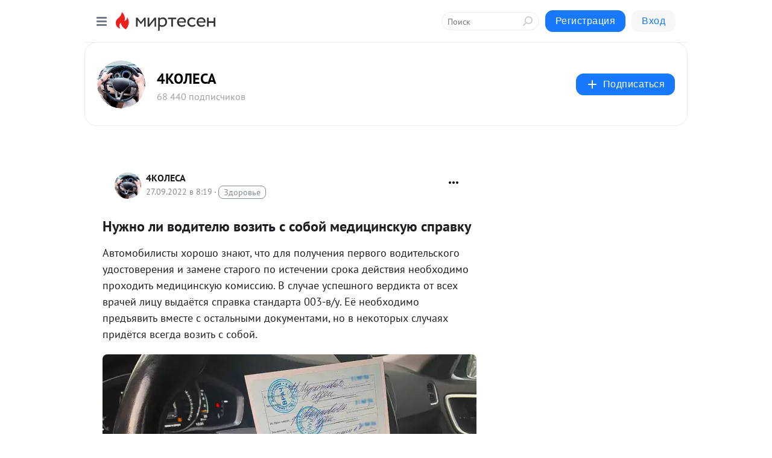

--- FILE ---
content_type: application/javascript;charset=UTF-8
request_url: https://exad.smi2.ru/jsapi?action=rtb_news&payload=CAESJDVlMzdiYjY5LWZmZTEtNDA2NC1iNmJmLWQ0NDA0ZGY5MWQ2YhpDEK2FtssGIgVydV9SVSoMMTguMjI0LjcyLjc3MAE6JDI5N2QwMzQzLTE2YjMtNGYxZC04ZWVjLWMzNzk0YmZkZjE5NCKoAQiAChDQBRqfAU1vemlsbGEvNS4wIChNYWNpbnRvc2g7IEludGVsIE1hYyBPUyBYIDEwXzE1XzcpIEFwcGxlV2ViS2l0LzUzNy4zNiAoS0hUTUwsIGxpa2UgR2Vja28pIENocm9tZS8xMzEuMC4wLjAgU2FmYXJpLzUzNy4zNjsgQ2xhdWRlQm90LzEuMDsgK2NsYXVkZWJvdEBhbnRocm9waWMuY29tKSoRCOSkAxoLbWlydGVzZW4ucnUyiAMKfGh0dHA6Ly80a29sZXNhLm1pcnRlc2VuLnJ1L2Jsb2cvNDM3OTUwOTM1MDMvTnV6aG5vLWxpLXZvZGl0ZWx5dS12b3ppdC1zLXNvYm95LW1lZGl0c2luc2t1eXUtc3ByYXZrdT91dG1fcmVmZXJyZXI9bWlydGVzZW4ucnUSZGh0dHBzOi8vNGtvbGVzYS5taXJ0ZXNlbi5ydS9ibG9nLzQzNzk1MDkzNTAzL051emhuby1saS12b2RpdGVseXUtdm96aXQtcy1zb2JveS1tZWRpdHNpbnNrdXl1LXNwcmF2a3UioQHQndGD0LbQvdC-INC70Lgg0LLQvtC00LjRgtC10LvRjiDQstC-0LfQuNGC0Ywg0YEg0YHQvtCx0L7QuSDQvNC10LTQuNGG0LjQvdGB0LrRg9GOINGB0L_RgNCw0LLQutGDIC0gNNCa0J7Qm9CV0KHQkCAtINCc0LXQtNC40LDQv9C70LDRgtGE0L7RgNC80LAg0JzQuNGA0KLQtdGB0LXQvUIaCIisBhILc2xvdF8xMDM5NDQYGiABQAJIrAI
body_size: 71
content:
_jsapi_callbacks_._1({"response_id":"5e37bb69-ffe1-4064-b6bf-d4404df91d6b","blocks":[{"block_id":103944,"tag_id":"slot_103944","items":[],"block_view_uuid":"","strategy_id":14}],"trace":[]});


--- FILE ---
content_type: application/javascript;charset=UTF-8
request_url: https://exad.smi2.ru/jsapi?action=rtb_news&payload=CAISJDIwZjM0OTJlLTUxZDYtNGEwYi04ZDg0LWJjODc5YTY1MWM3OBpDEK2FtssGIgVydV9SVSoMMTguMjI0LjcyLjc3MAE6JDI5N2QwMzQzLTE2YjMtNGYxZC04ZWVjLWMzNzk0YmZkZjE5NCKoAQiAChDQBRqfAU1vemlsbGEvNS4wIChNYWNpbnRvc2g7IEludGVsIE1hYyBPUyBYIDEwXzE1XzcpIEFwcGxlV2ViS2l0LzUzNy4zNiAoS0hUTUwsIGxpa2UgR2Vja28pIENocm9tZS8xMzEuMC4wLjAgU2FmYXJpLzUzNy4zNjsgQ2xhdWRlQm90LzEuMDsgK2NsYXVkZWJvdEBhbnRocm9waWMuY29tKSoRCOSkAxoLbWlydGVzZW4ucnUyiAMKfGh0dHA6Ly80a29sZXNhLm1pcnRlc2VuLnJ1L2Jsb2cvNDM3OTUwOTM1MDMvTnV6aG5vLWxpLXZvZGl0ZWx5dS12b3ppdC1zLXNvYm95LW1lZGl0c2luc2t1eXUtc3ByYXZrdT91dG1fcmVmZXJyZXI9bWlydGVzZW4ucnUSZGh0dHBzOi8vNGtvbGVzYS5taXJ0ZXNlbi5ydS9ibG9nLzQzNzk1MDkzNTAzL051emhuby1saS12b2RpdGVseXUtdm96aXQtcy1zb2JveS1tZWRpdHNpbnNrdXl1LXNwcmF2a3UioQHQndGD0LbQvdC-INC70Lgg0LLQvtC00LjRgtC10LvRjiDQstC-0LfQuNGC0Ywg0YEg0YHQvtCx0L7QuSDQvNC10LTQuNGG0LjQvdGB0LrRg9GOINGB0L_RgNCw0LLQutGDIC0gNNCa0J7Qm9CV0KHQkCAtINCc0LXQtNC40LDQv9C70LDRgtGE0L7RgNC80LAg0JzQuNGA0KLQtdGB0LXQvUIaCPWbBhILc2xvdF8xMDE4NzcYGiACQAJI7AQ
body_size: 72
content:
_jsapi_callbacks_._2({"response_id":"20f3492e-51d6-4a0b-8d84-bc879a651c78","blocks":[{"block_id":101877,"tag_id":"slot_101877","items":[],"block_view_uuid":"","strategy_id":14}],"trace":[]});


--- FILE ---
content_type: application/javascript;charset=UTF-8
request_url: https://exad.smi2.ru/jsapi?action=rtb_news&payload=CAQSJDM5MTg2YTA2LTRhZTctNGVlMy1iNWVlLTBkNmUwY2NjNmE0ZhpDEK2FtssGIgVydV9SVSoMMTguMjI0LjcyLjc3MAE6JDI5N2QwMzQzLTE2YjMtNGYxZC04ZWVjLWMzNzk0YmZkZjE5NCKoAQiAChDQBRqfAU1vemlsbGEvNS4wIChNYWNpbnRvc2g7IEludGVsIE1hYyBPUyBYIDEwXzE1XzcpIEFwcGxlV2ViS2l0LzUzNy4zNiAoS0hUTUwsIGxpa2UgR2Vja28pIENocm9tZS8xMzEuMC4wLjAgU2FmYXJpLzUzNy4zNjsgQ2xhdWRlQm90LzEuMDsgK2NsYXVkZWJvdEBhbnRocm9waWMuY29tKSoRCOSkAxoLbWlydGVzZW4ucnUyiAMKfGh0dHA6Ly80a29sZXNhLm1pcnRlc2VuLnJ1L2Jsb2cvNDM3OTUwOTM1MDMvTnV6aG5vLWxpLXZvZGl0ZWx5dS12b3ppdC1zLXNvYm95LW1lZGl0c2luc2t1eXUtc3ByYXZrdT91dG1fcmVmZXJyZXI9bWlydGVzZW4ucnUSZGh0dHBzOi8vNGtvbGVzYS5taXJ0ZXNlbi5ydS9ibG9nLzQzNzk1MDkzNTAzL051emhuby1saS12b2RpdGVseXUtdm96aXQtcy1zb2JveS1tZWRpdHNpbnNrdXl1LXNwcmF2a3UioQHQndGD0LbQvdC-INC70Lgg0LLQvtC00LjRgtC10LvRjiDQstC-0LfQuNGC0Ywg0YEg0YHQvtCx0L7QuSDQvNC10LTQuNGG0LjQvdGB0LrRg9GOINGB0L_RgNCw0LLQutGDIC0gNNCa0J7Qm9CV0KHQkCAtINCc0LXQtNC40LDQv9C70LDRgtGE0L7RgNC80LAg0JzQuNGA0KLQtdGB0LXQvUIaCIWsBhILc2xvdF8xMDM5NDEYGiAEQAJIrAc
body_size: 71
content:
_jsapi_callbacks_._4({"response_id":"39186a06-4ae7-4ee3-b5ee-0d6e0ccc6a4f","blocks":[{"block_id":103941,"tag_id":"slot_103941","items":[],"block_view_uuid":"","strategy_id":14}],"trace":[]});


--- FILE ---
content_type: application/javascript;charset=UTF-8
request_url: https://exad.smi2.ru/jsapi?action=rtb_news&payload=EiQyMmNjZTYyYy1jZDVhLTQwODQtYTU4MC0zZTM4MDY0OGNlMmEaQxCthbbLBiIFcnVfUlUqDDE4LjIyNC43Mi43NzABOiQyOTdkMDM0My0xNmIzLTRmMWQtOGVlYy1jMzc5NGJmZGYxOTQiqAEIgAoQ0AUanwFNb3ppbGxhLzUuMCAoTWFjaW50b3NoOyBJbnRlbCBNYWMgT1MgWCAxMF8xNV83KSBBcHBsZVdlYktpdC81MzcuMzYgKEtIVE1MLCBsaWtlIEdlY2tvKSBDaHJvbWUvMTMxLjAuMC4wIFNhZmFyaS81MzcuMzY7IENsYXVkZUJvdC8xLjA7ICtjbGF1ZGVib3RAYW50aHJvcGljLmNvbSkqEQjkpAMaC21pcnRlc2VuLnJ1MogDCnxodHRwOi8vNGtvbGVzYS5taXJ0ZXNlbi5ydS9ibG9nLzQzNzk1MDkzNTAzL051emhuby1saS12b2RpdGVseXUtdm96aXQtcy1zb2JveS1tZWRpdHNpbnNrdXl1LXNwcmF2a3U_dXRtX3JlZmVycmVyPW1pcnRlc2VuLnJ1EmRodHRwczovLzRrb2xlc2EubWlydGVzZW4ucnUvYmxvZy80Mzc5NTA5MzUwMy9OdXpobm8tbGktdm9kaXRlbHl1LXZveml0LXMtc29ib3ktbWVkaXRzaW5za3V5dS1zcHJhdmt1IqEB0J3Rg9C20L3QviDQu9C4INCy0L7QtNC40YLQtdC70Y4g0LLQvtC30LjRgtGMINGBINGB0L7QsdC-0Lkg0LzQtdC00LjRhtC40L3RgdC60YPRjiDRgdC_0YDQsNCy0LrRgyAtIDTQmtCe0JvQldCh0JAgLSDQnNC10LTQuNCw0L_Qu9Cw0YLRhNC-0YDQvNCwINCc0LjRgNCi0LXRgdC10L1CGgiDrAYSC3Nsb3RfMTAzOTM5GBogAkACSKwC
body_size: 72
content:
_jsapi_callbacks_._0({"response_id":"22cce62c-cd5a-4084-a580-3e380648ce2a","blocks":[{"block_id":103939,"tag_id":"slot_103939","items":[],"block_view_uuid":"","strategy_id":14}],"trace":[]});


--- FILE ---
content_type: application/javascript;charset=UTF-8
request_url: https://exad.smi2.ru/jsapi?action=rtb_news&payload=CAMSJGI4ZmQ4YzkwLTViN2YtNGY5ZC04NDEyLTY2NGMyMGZkYWZjZhpDEK2FtssGIgVydV9SVSoMMTguMjI0LjcyLjc3MAE6JDI5N2QwMzQzLTE2YjMtNGYxZC04ZWVjLWMzNzk0YmZkZjE5NCKoAQiAChDQBRqfAU1vemlsbGEvNS4wIChNYWNpbnRvc2g7IEludGVsIE1hYyBPUyBYIDEwXzE1XzcpIEFwcGxlV2ViS2l0LzUzNy4zNiAoS0hUTUwsIGxpa2UgR2Vja28pIENocm9tZS8xMzEuMC4wLjAgU2FmYXJpLzUzNy4zNjsgQ2xhdWRlQm90LzEuMDsgK2NsYXVkZWJvdEBhbnRocm9waWMuY29tKSoRCOSkAxoLbWlydGVzZW4ucnUyiAMKfGh0dHA6Ly80a29sZXNhLm1pcnRlc2VuLnJ1L2Jsb2cvNDM3OTUwOTM1MDMvTnV6aG5vLWxpLXZvZGl0ZWx5dS12b3ppdC1zLXNvYm95LW1lZGl0c2luc2t1eXUtc3ByYXZrdT91dG1fcmVmZXJyZXI9bWlydGVzZW4ucnUSZGh0dHBzOi8vNGtvbGVzYS5taXJ0ZXNlbi5ydS9ibG9nLzQzNzk1MDkzNTAzL051emhuby1saS12b2RpdGVseXUtdm96aXQtcy1zb2JveS1tZWRpdHNpbnNrdXl1LXNwcmF2a3UioQHQndGD0LbQvdC-INC70Lgg0LLQvtC00LjRgtC10LvRjiDQstC-0LfQuNGC0Ywg0YEg0YHQvtCx0L7QuSDQvNC10LTQuNGG0LjQvdGB0LrRg9GOINGB0L_RgNCw0LLQutGDIC0gNNCa0J7Qm9CV0KHQkCAtINCc0LXQtNC40LDQv9C70LDRgtGE0L7RgNC80LAg0JzQuNGA0KLQtdGB0LXQvUIaCIusBhILc2xvdF8xMDM5NDcYGiABQAJIrAI
body_size: 72
content:
_jsapi_callbacks_._3({"response_id":"b8fd8c90-5b7f-4f9d-8412-664c20fdafcf","blocks":[{"block_id":103947,"tag_id":"slot_103947","items":[],"block_view_uuid":"","strategy_id":14}],"trace":[]});
